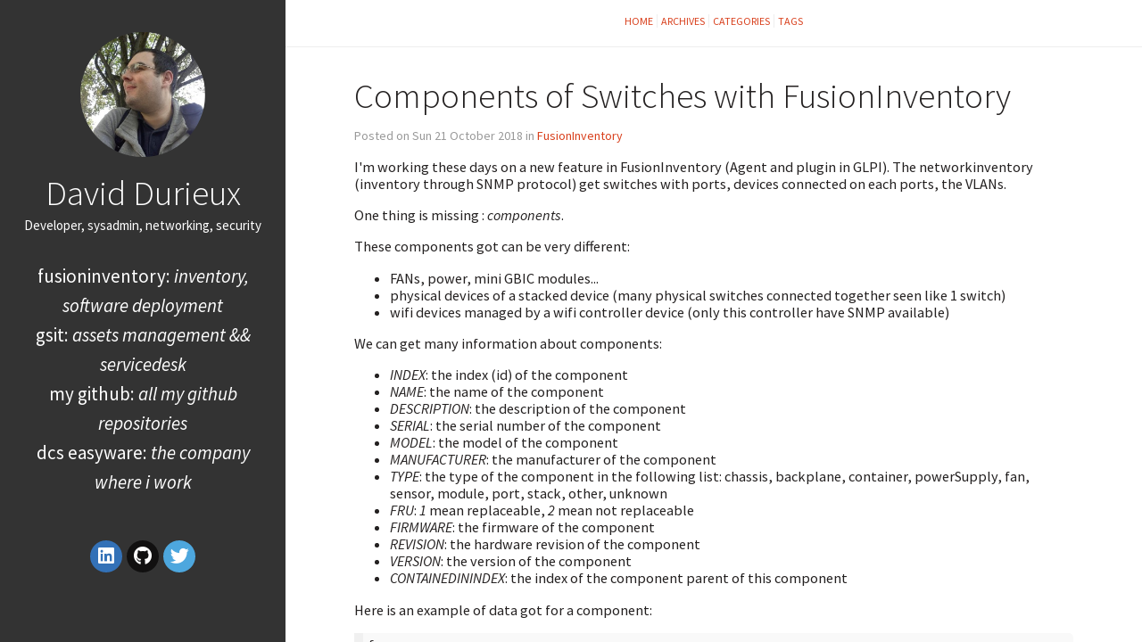

--- FILE ---
content_type: text/html
request_url: https://david.durieux.family/components-of-switches-with-fusioninventory.html
body_size: 2634
content:

<!DOCTYPE html>
<html lang="en">
<head>
  <meta charset="utf-8" />
  <meta http-equiv="X-UA-Compatible" content="IE=edge" />
  <meta name="HandheldFriendly" content="True" />
  <meta name="viewport" content="width=device-width, initial-scale=1.0" />
    <meta name="robots" content="index, follow" />

  <link href="https://fonts.googleapis.com/css2?family=Source+Code+Pro:ital,wght@0,400;0,700;1,400&family=Source+Sans+Pro:ital,wght@0,300;0,400;0,700;1,400&display=swap" rel="stylesheet">

    <link rel="stylesheet" type="text/css" href="https://david.durieux.family/theme/stylesheet/style.min.css">


    <link id="pygments-light-theme" rel="stylesheet" type="text/css"
          href="https://david.durieux.family/theme/pygments/github.min.css">


  <link rel="stylesheet" type="text/css" href="https://david.durieux.family/theme/font-awesome/css/fontawesome.css">
  <link rel="stylesheet" type="text/css" href="https://david.durieux.family/theme/font-awesome/css/brands.css">
  <link rel="stylesheet" type="text/css" href="https://david.durieux.family/theme/font-awesome/css/solid.css">







<meta name="author" content="David Durieux" />
<meta name="description" content="Some information about a new feature in FusionInventory: get components of switches (+ stacks)." />
<meta name="keywords" content="FusionInventory, development, network, management">


<meta property="og:site_name" content="david.durieux.family"/>
<meta property="og:title" content="Components of Switches with FusionInventory"/>
<meta property="og:description" content="Some information about a new feature in FusionInventory: get components of switches (+ stacks)."/>
<meta property="og:locale" content="en_US"/>
<meta property="og:url" content="https://david.durieux.family/components-of-switches-with-fusioninventory.html"/>
<meta property="og:type" content="article"/>
<meta property="article:published_time" content="2018-10-21 17:12:00+02:00"/>
<meta property="article:modified_time" content="2018-10-21 17:12:00+02:00"/>
<meta property="article:author" content="https://david.durieux.family/author/david-durieux.html">
<meta property="article:section" content="FusionInventory"/>
<meta property="article:tag" content="FusionInventory"/>
<meta property="article:tag" content="development"/>
<meta property="article:tag" content="network"/>
<meta property="article:tag" content="management"/>
<meta property="og:image" content="https://en.gravatar.com/userimage/13475082/fe1be3db6ddb66650678ce314497836b.jpg?size=250">

  <title>david.durieux.family &ndash; Components of Switches with FusionInventory</title>

</head>
<body class="light-theme">
  <aside>
    <div>
      <a href="https://david.durieux.family">
        <img src="https://en.gravatar.com/userimage/13475082/fe1be3db6ddb66650678ce314497836b.jpg?size=250" alt="David Durieux" title="David Durieux">
      </a>

      <h1>
        <a href="https://david.durieux.family">David Durieux</a>
      </h1>

<p>Developer, sysadmin, networking, security</p>

      <nav>
        <ul class="list">



            <li>
              <a target="_self" href="http://fusioninventory.org/" >FusionInventory: <i>inventory, software deployment</i></a>
            </li>
            <li>
              <a target="_self" href="https://github.com/DCS-Easyware/gsit" >GSIT: <i>assets management && servicedesk</i></a>
            </li>
            <li>
              <a target="_self" href="https://github.com/ddurieux/" >My GITHUB: <i>all my github repositories</i></a>
            </li>
            <li>
              <a target="_self" href="https://www.dcsit-group.com/" >DCS EASYWARE: <i>the company where I work</i></a>
            </li>
        </ul>
      </nav>

      <ul class="social">
          <li>
            <a  class="sc-linkedin" href="https://www.linkedin.com/in/david-durieux-2099459/" target="_blank">
              <i class="fab fa-linkedin"></i>
            </a>
          </li>
          <li>
            <a  class="sc-github" href="https://github.com/ddurieux" target="_blank">
              <i class="fab fa-github"></i>
            </a>
          </li>
          <li>
            <a  class="sc-twitter" href="https://twitter.com/ddurieux_" target="_blank">
              <i class="fab fa-twitter"></i>
            </a>
          </li>
      </ul>
    </div>

  </aside>
  <main>

    <nav>
      <a href="https://david.durieux.family">Home</a>

      <a href="/archives.html">Archives</a>
      <a href="/categories.html">Categories</a>
      <a href="/tags.html">Tags</a>


    </nav>

<article class="single">
  <header>
      
    <h1 id="components-of-switches-with-fusioninventory">Components of Switches with FusionInventory</h1>
    <p>
      Posted on Sun 21 October 2018 in <a href="https://david.durieux.family/category/fusioninventory.html">FusionInventory</a>

    </p>
  </header>


  <div>
    <p>I'm working these days on a new feature in FusionInventory (Agent and plugin in GLPI).
The networkinventory (inventory through SNMP protocol) get switches with ports, devices connected on each ports, the VLANs.</p>
<p>One thing is missing : <em>components</em>.</p>
<p>These components got can be very different:</p>
<ul>
<li>FANs, power, mini GBIC modules...</li>
<li>physical devices of a stacked device (many physical switches connected together seen like 1 switch)</li>
<li>wifi devices managed by a wifi controller device (only this controller have SNMP available)</li>
</ul>
<p>We can get many information about components:</p>
<ul>
<li><em>INDEX</em>: the index (id) of the component</li>
<li><em>NAME</em>: the name of the component</li>
<li><em>DESCRIPTION</em>: the description of the component</li>
<li><em>SERIAL</em>: the serial number of the component</li>
<li><em>MODEL</em>: the model of the component</li>
<li><em>MANUFACTURER</em>: the manufacturer of the component</li>
<li><em>TYPE</em>: the type of the component in the following list: chassis, backplane, container, powerSupply, fan, sensor, module, port, stack, other, unknown</li>
<li><em>FRU</em>: <em>1</em> mean replaceable, <em>2</em> mean not replaceable</li>
<li><em>FIRMWARE</em>: the firmware of the component</li>
<li><em>REVISION</em>: the hardware revision of the component</li>
<li><em>VERSION</em>: the version of the component</li>
<li><em>CONTAINEDININDEX</em>: the index of the component parent of this component</li>
</ul>
<p>Here is an example of data got for a component:</p>
<div class="highlight"><pre><span></span><code>{
  &#39;MANUFACTURER&#39; =&gt; &#39;Cisco&#39;,
  &#39;FRU&#39; =&gt; &#39;1&#39;,
  &#39;TYPE&#39; =&gt; &#39;powerSupply&#39;,
  &#39;CONTAINEDININDEX&#39; =&gt; &#39;22&#39;,
  &#39;DESCRIPTION&#39; =&gt; &#39;Main Power Supply&#39;,
  &#39;NAME&#39; =&gt; &#39;Main Power Supply&#39;
},
</code></pre></div>

<p>Like you see, we not have always all information, but enough to manage it into GLPI.</p>
<p>More information in next days/weeks about the development of this feature.</p>
  </div>
  <div class="tag-cloud">
    <p>
      <a href="https://david.durieux.family/tag/fusioninventory.html">FusionInventory</a>
      <a href="https://david.durieux.family/tag/development.html">development</a>
      <a href="https://david.durieux.family/tag/network.html">network</a>
      <a href="https://david.durieux.family/tag/management.html">management</a>
    </p>
  </div>





</article>

    <footer>
<p>&copy; 2021 David Durieux</p>
<p>
Built with <a href="http://getpelican.com" target="_blank">Pelican</a> using <a href="http://bit.ly/flex-pelican" target="_blank">Flex</a> theme
</p>    </footer>
  </main>




<script type="application/ld+json">
{
  "@context" : "http://schema.org",
  "@type" : "Blog",
  "name": " david.durieux.family ",
  "url" : "https://david.durieux.family",
  "image": "https://en.gravatar.com/userimage/13475082/fe1be3db6ddb66650678ce314497836b.jpg?size=250",
  "description": "BLog about developping GLPI, FusionInventory and admin FreeBSD, monitoring..."
}
</script>


</body>
</html>

--- FILE ---
content_type: text/css
request_url: https://david.durieux.family/theme/stylesheet/style.min.css
body_size: 2581
content:
body,html{width:100%;height:100%}h1,h2,h3,h4,h5,h6{font-weight:300;line-height:1.1}h1{font-size:2.4em}h2{font-size:2em}h3{font-size:1.6em}h4{font-size:1.36em}h5{font-size:1.2em}h6{font-size:1.1em}body{margin:0;padding:0;background-color:#fff;color:#242121;font-family:Source Sans Pro,Roboto,Open Sans,Liberation Sans,DejaVu Sans,Verdana,Helvetica,Arial,sans-serif;font-size:1.02em;line-height:1.2em}a{color:#d9411e;text-decoration:none}a:hover{color:#ff5a09}hr{color:#eee;background-color:#eee;height:1px;border:none;margin-top:40px;margin-bottom:40px}img{max-width:100%}aside{background-color:#333;text-align:center}aside,aside a{color:#fff}aside a:hover{color:#eee}aside div{padding:20px;margin:0}aside div img{border-radius:50%;max-width:140px}aside div h1{margin:15px 0 5px}aside div p{margin:0 0 15px;font-size:.92em}aside nav ul li{display:inline;line-height:1.6em;font-size:1.28em;text-transform:lowercase}main nav{text-align:center;text-transform:uppercase;padding:14px 0;border-bottom:1px solid #eee;font-size:0}main .translations a,main nav a{font-size:12px;padding:0 4px;border-right:1px solid #eee}main .translations :last-child,main nav :last-child{border-right:none}main .neighbors{margin:4% 0;height:20px}main .pagination{margin:4% 8%;height:20px}main .social-share p{font-size:.8em}main article{margin:0 8% 2%}main article header h1,main article header h2{margin-bottom:0}main article header p{color:#999;font-size:.86em}main article header .translations{float:right}main article header .translations .active{font-weight:600}main article code,main article kbd,main article pre,main article samp{font-family:Source Code Pro,Consolas,Liberation Mono,DejaVu Sans Mono,monospace}main article blockquote,main article pre{background-color:hsla(0,0%,50%,.05);border-top-right-radius:5px;border-bottom-right-radius:5px;border-left:8px solid hsla(0,0%,50%,.075);border-left-width:10px}main article blockquote{padding:10px 20px;font-weight:300;font-size:1.1em}main article pre{padding:4px;font-size:.9em;overflow-x:auto}main article samp{white-space:pre;display:block;overflow-x:auto}main article kbd{padding:.1em .6em;border:1px solid rgba(63,63,63,.25);box-shadow:0 1px 0 rgba(63,63,63,.25);background-color:#fff;color:#333;border-radius:3px;display:inline-block;margin:0 .1em;white-space:nowrap;font-size:.78em}main article :not(pre)>code{font-size:.8em;white-space:nowrap;color:#c25;padding:1px 3px;background-color:#f7f7f9;border:1px solid #e1e1e8;border-radius:3px}main article .comment-count{font-size:.8em}main article table{border-collapse:collapse;border-spacing:0}main article table thead:first-child tr:first-child th{border-top:0}main article table td,main article table th{padding:8px;line-height:20px;vertical-align:top;border-top:1px solid #ddd}main article table.highlighttable{width:100%;table-layout:fixed}main article table.highlighttable td{border-style:none;padding:0}main article table.highlighttable td.linenos{width:2.5em}main article table.highlighttable td.linenos pre{padding-right:.8em;background-color:inherit;text-align:right}main article section#isso-thread .auth-section .input-wrapper{margin-right:5px}main footer{padding-top:4px;border-top:1px solid #eee}main footer p{margin:2px;text-align:center;padding:0 40px;color:#999;font-size:11px}main footer span.footer-separator{margin:0 6px}.tag-cloud a{background-color:#d9411e;padding:.2em .6em;font-size:.74em;line-height:1;color:#fff;text-align:center;white-space:nowrap;vertical-align:baseline;border-radius:.25em}.tag-cloud a:hover{background-color:#ff5a09}a.btn,section#isso-thread section.auth-section p.post-action input{background-color:#d9411e;padding:.6em;font-size:.8em;line-height:1;color:#fff;text-align:center;white-space:nowrap;vertical-align:baseline;border:none;border-radius:.25em}a.btn:hover{background-color:#ff5a09}.center,.text-center{text-align:center}.align-center,.img-center{margin-left:auto;margin-right:auto;display:block}.float-left{float:left}.float-right{float:right}div.related-posts{margin:15px 0;padding-bottom:20px;border-top:1px solid #eee;border-bottom:1px solid #eee}div.related-posts h4{margin:20px 0 25px}div.related-posts ul{font-size:1.1em;padding-left:12px}div.related-posts ul li{padding:4px 0}ul.list,ul.related-posts,ul.social{list-style-type:none;margin:0;padding:0}ul.list{padding:1em 0}ul.list li{padding:4px}ul.social{font-size:1.6em;padding-top:20px}ul.social li{display:inline}ul.social a:hover{z-index:1;transform:translateY(-2px)}ul.social a{display:inline-block;width:36px;height:36px;border-radius:100%;text-align:center;font-size:.8em;line-height:36px}ul.social a.sc-facebook{background-color:#3e5b98}ul.social a.sc-google{background-color:#d93e2d}ul.social a.sc-instagram{background-color:#125688}ul.social a.sc-keybase{background-color:#4c8dff}ul.social a.sc-pinterest{background-color:#c92619}ul.social a.sc-linkedin{background-color:#3371b7}ul.social a.sc-medium{background-color:#00ab6b}ul.social a.sc-rss{background-color:#f26109}ul.social a.sc-stack-overflow{background-color:#f90}ul.social a.sc-tumblr{background-color:#36465d}ul.social a.sc-twitch{background-color:#a970ff}ul.social a.sc-twitter{background-color:#4da7de}ul.social a.sc-youtube{background-color:#e02a20}ul.social a.sc-github,ul.social a.sc-github-alt{background-color:#111010}ul.social a.sc-envelope{background-color:#578ad6}ul.social a.sc-reddit{background-color:#ff4500}ul.social a.sc-soundcloud{background-color:#f50}ul.social a.sc-gitlab{background-color:#fca326}ul.social a.sc-xing{background-color:#007575}ul.social a.sc-bitbucket{background-color:#0747a6}ul.social a.sc-mastodon{background-color:#3088d4}ul.social a.sc-diaspora{color:#000;background-color:#d5d5d5}ul.social a.sc-flickr{background-color:#ff0084}ul.social a.sc-lastfm{background-color:#d92323}.ads-aside{display:inline-block;height:90px;width:70%}.ads-responsive{display:inline-block;margin:6px 0;width:90%;height:70px;margin-left:5%}@media screen and (min-width:768px){aside{width:25vw;height:100vh;position:fixed;top:0;left:0;overflow-y:auto}aside div{padding:36px 18px}aside div nav ul li{padding:0!important;display:block}aside div ul.social{padding-top:32px}main{width:75vw;height:100vh;position:absolute;top:0;left:25vw;overflow-x:hidden}main article.single{min-height:80vh}main article ul.list li{padding:2px}.ads-aside{height:250px}.ads-responsive{height:90px}}div.admonition{margin-bottom:2.5rem;border-radius:4px;padding:.5em 1.25em 1.25em}div.admonition p.admonition-title:before{display:inline-block;font-style:normal;font-variant:normal;text-rendering:auto;font-family:Font Awesome\ 5 Free}div.admonition p.admonition-title{font-weight:600;line-height:1.25em;margin-bottom:1.25em;margin-top:inherit}div.admonition div,div.admonition p,div.admonition pre{margin-bottom:0}div.admonition{color:#242121;background-color:#ccc}div.admonition.attention{color:#856404;background-color:#fff3cd}div.admonition.attention p.admonition-title:before{content:"\f071\00a0 "}div.admonition.caution{color:#856404;background-color:#fff3cd}div.admonition.caution p.admonition-title:before{content:"\f071\00a0 "}div.admonition.danger{color:#721c24;background-color:#f8d7da}div.admonition.danger p.admonition-title:before{content:"\f06a\00a0 "}div.admonition.error{color:#721c24;background-color:#f8d7da}div.admonition.error p.admonition-title:before{content:"\f06a\00a0 "}div.admonition.hint{color:#004085;background-color:#cce5ff}div.admonition.hint p.admonition-title:before{content:"\f0eb\00a0 "}div.admonition.important{color:#155724;background-color:#d4edda}div.admonition.important p.admonition-title:before{content:"\f05a\00a0 "}div.admonition.note{color:#155724;background-color:#d4edda}div.admonition.note p.admonition-title:before{content:"\f05a\00a0 "}div.admonition.tip{color:#004085;background-color:#cce5ff}div.admonition.tip p.admonition-title:before{content:"\f0eb\00a0 "}div.admonition.warning{color:#856404;background-color:#fff3cd}div.admonition.warning p.admonition-title:before{content:"\f071\00a0 "}div.figure{font-size:90%;color:#6c757d}div.figure img{vertical-align:middle;line-height:1;display:inline}div.figure p{margin-top:0;margin-bottom:0}div.figure p.caption{font-style:italic}div.figure div.legend{text-align:initial}div.figure.align-left{text-align:left}div.figure.align-center{text-align:center}div.figure.align-right{text-align:right}